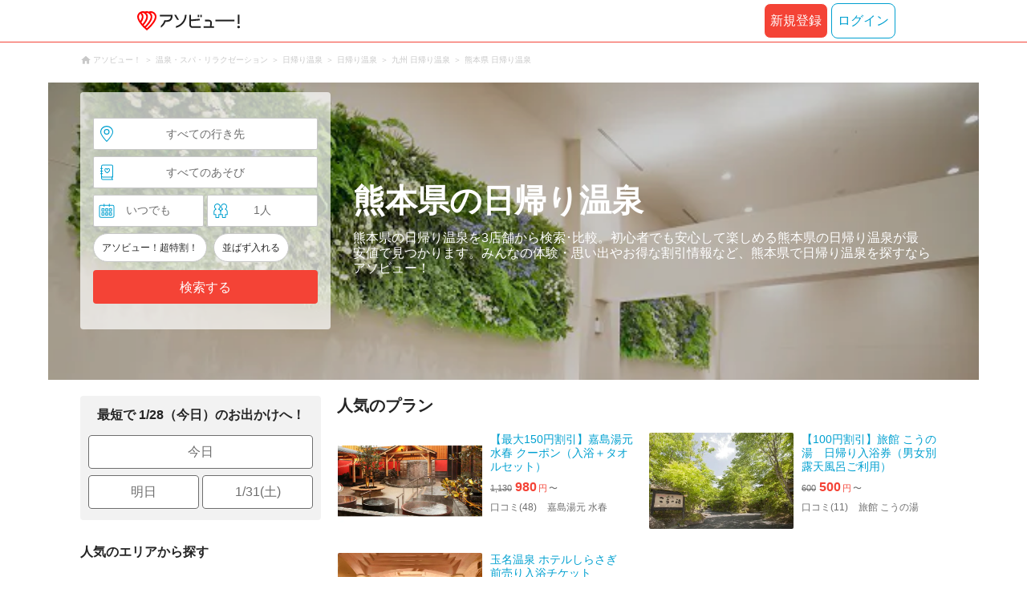

--- FILE ---
content_type: text/html;charset=UTF-8
request_url: https://www.asoview.com/leisure/act1163/location/prf430000/
body_size: 19570
content:
<!DOCTYPE html>
<html>
<head>
  
  <script>
    (function(p,r,o,j,e,c,t,g){
    p['_'+t]={};g=r.createElement('script');g.src='https://www.googletagmanager.com/gtm.js?id=GTM-'+t;r[o].prepend(g);
    g=r.createElement('style');g.innerText='.'+e+t+'{visibility:hidden!important}';r[o].prepend(g);
    r[o][j].add(e+t);setTimeout(function(){if(r[o][j].contains(e+t)){r[o][j].remove(e+t);p['_'+t]=0}},c)
    })(window,document,'documentElement','classList','loading',2000,'TFTM8D9Z')
  </script>


  
  
  
  <meta charset="UTF-8">
  <meta name="google-site-verification" content="kGT5Z3YEQgCdfMeof3F-n85KpuKpsG97WPv0o24LQqs" />
  <meta name="author" content="アソビュー！" />

  <meta http-equiv="X-UA-Compatible" content="IE=edge">
  <meta name="viewport" content="width=980" />

  
  
  <title>熊本県の日帰り温泉 おすすめランキングTOP3</title>
  <meta name="description" content="【最安値保証】熊本県の日帰り温泉は日本最大の遊び・体験・レジャー予約サイト アソビュー！にお任せ。参考料金による比較、エリア別検索で、ピッタリな日帰り温泉の体験スポットが探せます。熊本県の日帰り温泉の情報満載！" />
  

  
  
  <meta property="og:type" content="website" />
  <meta property="og:title"       content="熊本県の日帰り温泉 おすすめランキングTOP3" />
  <meta property="og:url"         content="https://www.asoview.com/leisure/act1163/location/prf430000/" />
  <meta property="og:image"       content="https://image.asoview-media.com/image/production/base/152133/ticket0000011698/124feea7-6f0f-4fda-9ec8-3b48f778da26.jpg" />
  
  <meta property="og:description" content="【最安値保証】熊本県の日帰り温泉は日本最大の遊び・体験・レジャー予約サイト アソビュー！にお任せ。参考料金による比較、エリア別検索で、ピッタリな日帰り温泉の体験スポットが探せます。熊本県の日帰り温泉の情報満載！" />
  <meta property="og:site_name" content="アソビュー！" />
  <meta property="og:locale" content="ja_JP" />
  
  
  <meta property="fb:app_id" content="226968490755490" />
  
  <meta name="twitter:card" content="summary_large_image" />
  <meta name="twitter:site" content="@ASOVIEWofficial" />
  <meta name="twitter:image"       content="https://image.asoview-media.com/image/production/base/152133/ticket0000011698/124feea7-6f0f-4fda-9ec8-3b48f778da26.jpg" />
  <meta name="twitter:title"       content="熊本県の日帰り温泉 おすすめランキングTOP3" />
  <meta name="twitter:description" content="【最安値保証】熊本県の日帰り温泉は日本最大の遊び・体験・レジャー予約サイト アソビュー！にお任せ。参考料金による比較、エリア別検索で、ピッタリな日帰り温泉の体験スポットが探せます。熊本県の日帰り温泉の情報満載！" />


  
  <meta name="robots"      content="index, follow" />
  <link rel="canonical"    href="https://www.asoview.com/leisure/112/location/prf430000/" />


  
  
  <link rel="manifest" href="/manifest.json">
  <link rel="preload" href="/iconfont/material-icons.css" as="style">
  <link rel="preload" href="/iconfont/MaterialIcons-Regular-570eb83859dc23dd0eec423a49e147fe.woff2" as="font" crossorigin>
  <link rel="stylesheet" href="/iconfont/material-icons.css">
  <link rel="shortcut icon" href="https://image.asoview-media.com/image/production/fundamentals/logo/favicon.ico" />
  <link rel="apple-touch-icon" href="https://image.asoview-media.com/image/production/fundamentals/logo/apple-touch-icon_114.png" sizes="114x114">
  <link rel="apple-touch-icon" href="https://image.asoview-media.com/image/production/fundamentals/logo/apple-touch-icon_120.png" sizes="120x120">
  <link rel="apple-touch-icon" href="https://image.asoview-media.com/image/production/fundamentals/logo/apple-touch-icon_144.png" sizes="144x144">
  <link rel="apple-touch-icon" href="https://image.asoview-media.com/image/production/fundamentals/logo/apple-touch-icon_152.png" sizes="152x152">
  <link rel="apple-touch-icon" href="https://image.asoview-media.com/image/production/fundamentals/logo/apple-touch-icon_180.png" sizes="180x180">
  


  <script>
    if ('serviceWorker' in navigator) {
      window.addEventListener('load', function() {
        navigator.serviceWorker.register('/serviceWorker.js');
      });
      window.addEventListener('beforeinstallprompt', function(e) {
        e.userChoice.then(function(choiceResult) {
          com.asoview.GA.trigger(com.asoview.GA.Event.ShowWebAppInstallPrompt)
          if (choiceResult.outcome == 'dismissed') {
            com.asoview.GA.trigger(com.asoview.GA.Event.OnClickWebAppInstallPrompt, false)
          } else {
            com.asoview.GA.trigger(com.asoview.GA.Event.OnClickWebAppInstallPrompt, true)
          }
        })
      })
    }
  </script>

  <!-- Start Visual Website Optimizer Asynchronous Code -->
  <script type='text/javascript'>
      var _vwo_code=(function(){
          var account_id=360002,
              settings_tolerance=2000,
              library_tolerance=2500,
              use_existing_jquery=false,
              /* DO NOT EDIT BELOW THIS LINE */
              f=false,d=document;return{use_existing_jquery:function(){return use_existing_jquery;},library_tolerance:function(){return library_tolerance;},finish:function(){if(!f){f=true;var a=d.getElementById('_vis_opt_path_hides');if(a)a.parentNode.removeChild(a);}},finished:function(){return f;},load:function(a){var b=d.createElement('script');b.src=a;b.type='text/javascript';b.innerText;b.onerror=function(){_vwo_code.finish();};d.getElementsByTagName('head')[0].appendChild(b);},init:function(){settings_timer=setTimeout('_vwo_code.finish()',settings_tolerance);var a=d.createElement('style'),b='body{opacity:0 !important;filter:alpha(opacity=0) !important;background:none !important;}',h=d.getElementsByTagName('head')[0];a.setAttribute('id','_vis_opt_path_hides');a.setAttribute('type','text/css');if(a.styleSheet)a.styleSheet.cssText=b;else a.appendChild(d.createTextNode(b));h.appendChild(a);this.load('//dev.visualwebsiteoptimizer.com/j.php?a='+account_id+'&u='+encodeURIComponent(d.URL)+'&r='+Math.random());return settings_timer;}};}());_vwo_settings_timer=_vwo_code.init();
  </script>
  <!-- End Visual Website Optimizer Asynchronous Code -->

  <script>
    window.deviceTypeForGA = 'PC'
  </script>
  <link rel="preload" href="/js/pc/vendor9b7d94d3f413ea65546b.chunk.js" as="script"><script type="text/javascript" defer="defer" src="/js/pc/vendor9b7d94d3f413ea65546b.chunk.js"></script><link rel="preload" href="/js/pc/vendors-auto3bf92b77a47d5737601a.chunk.js" as="script"><script type="text/javascript" defer="defer" src="/js/pc/vendors-auto3bf92b77a47d5737601a.chunk.js"></script>


  
    
    <!-- Google Tag Manager -->
    <script>(function(w,d,s,l,i){w[l]=w[l]||[];w[l].push({'gtm.start':
        new Date().getTime(),event:'gtm.js'});var f=d.getElementsByTagName(s)[0],
        j=d.createElement(s),dl=l!='dataLayer'?'&l='+l:'';j.async=true;j.src=
        'https://www.googletagmanager.com/gtm.js?id='+i+dl;f.parentNode.insertBefore(j,f);
    })(window,document,'script','dataLayer','GTM-T86K2F');</script>
    <!-- End Google Tag Manager -->
    
    
    <script defer src="/js/googleAnalyticsMgr-f1c7784fa758d448358b7292486651a0.js"></script>


  <link rel="stylesheet" href="/css/pc/leisure/location-leisure.min-803d4456db08f5a31f53f2623cc98343.css">
</head>

<body>
  
    
    <!-- Google Tag Manager (noscript) -->
    <noscript><iframe src="https://www.googletagmanager.com/ns.html?id=GTM-T86K2F"
                      height="0" width="0" style="display:none;visibility:hidden"></iframe></noscript>
    <!-- End Google Tag Manager (noscript) -->
    
    


  <div id="page-header"></div>

  <div class="breadcrumbs">
    
<ol class="breadcrumbs__list" itemscope itemtype="http://schema.org/BreadcrumbList">
    
        <li class="breadcrumbs__breadcrumb" itemprop="itemListElement" itemscope
            itemtype="http://schema.org/ListItem">
            <a class="breadcrumbs__breadcrumb-link" href="/" title="アソビュー！のページへ移動する" itemprop="item" onclick="com.asoview.GA.trigger(com.asoview.GA.Event.OnClickBreadcrumbItemLink,window.location.pathname)">
                <span itemprop="name">アソビュー！</span>
            </a>
            <meta itemprop="position" content="1" />
        </li>
    
        <li class="breadcrumbs__breadcrumb" itemprop="itemListElement" itemscope
            itemtype="http://schema.org/ListItem">
            <a class="breadcrumbs__breadcrumb-link" href="/leisure/grp5/" title="温泉・スパ・リラクゼーションのページへ移動する" itemprop="item" onclick="com.asoview.GA.trigger(com.asoview.GA.Event.OnClickBreadcrumbItemLink,window.location.pathname)">
                <span itemprop="name">温泉・スパ・リラクゼーション</span>
            </a>
            <meta itemprop="position" content="2" />
        </li>
    
        <li class="breadcrumbs__breadcrumb" itemprop="itemListElement" itemscope
            itemtype="http://schema.org/ListItem">
            <a class="breadcrumbs__breadcrumb-link" href="/leisure/112/" title="日帰り温泉のページへ移動する" itemprop="item" onclick="com.asoview.GA.trigger(com.asoview.GA.Event.OnClickBreadcrumbItemLink,window.location.pathname)">
                <span itemprop="name">日帰り温泉</span>
            </a>
            <meta itemprop="position" content="3" />
        </li>
    
        <li class="breadcrumbs__breadcrumb" itemprop="itemListElement" itemscope
            itemtype="http://schema.org/ListItem">
            <a class="breadcrumbs__breadcrumb-link" href="/leisure/act1163/" title="日帰り温泉のページへ移動する" itemprop="item" onclick="com.asoview.GA.trigger(com.asoview.GA.Event.OnClickBreadcrumbItemLink,window.location.pathname)">
                <span itemprop="name">日帰り温泉</span>
            </a>
            <meta itemprop="position" content="4" />
        </li>
    
        <li class="breadcrumbs__breadcrumb" itemprop="itemListElement" itemscope
            itemtype="http://schema.org/ListItem">
            <a class="breadcrumbs__breadcrumb-link" href="/leisure/act1163/location/rgn11/" title="九州 日帰り温泉のページへ移動する" itemprop="item" onclick="com.asoview.GA.trigger(com.asoview.GA.Event.OnClickBreadcrumbItemLink,window.location.pathname)">
                <span itemprop="name">九州 日帰り温泉</span>
            </a>
            <meta itemprop="position" content="5" />
        </li>
    
        <li class="breadcrumbs__breadcrumb" itemprop="itemListElement" itemscope
            itemtype="http://schema.org/ListItem">
            <a class="breadcrumbs__breadcrumb-link" href="/leisure/act1163/location/prf430000/" title="熊本県 日帰り温泉のページへ移動する" itemprop="item" onclick="com.asoview.GA.trigger(com.asoview.GA.Event.OnClickBreadcrumbItemLink,window.location.pathname)">
                <span itemprop="name">熊本県 日帰り温泉</span>
            </a>
            <meta itemprop="position" content="6" />
        </li>
    
</ol>

  </div>

  
  <div class="top-banner">
    <ul class="top-banner__list">
      <li class="top-banner__item">
        <a class="top-banner__item-link" href="/search/?sort=asoview&amp;destinationType=prefecture&amp;destinationId=prf430000&amp;leisureType=genre&amp;leisureId=act1163&amp;adultQuantity=1&amp;childQuantity=0" title="熊本県の日帰り温泉の検索一覧へ移動する"
           onclick="com.asoview.GA.trigger(com.asoview.GA.Event.OnClickLeisureLocationPageFirstViewImageItem, &#39;熊本県の日帰り温泉&#39;)">
          <img class="top-banner__item-image" src="https://image.asoview-media.com/image/production/genre/act1163.jpg" alt="熊本県の日帰り温泉">
        </a>
      </li>
    </ul>
  </div>

  <div class="layout-header-inner">
    
        <div id="top-search-box"></div>
    
    <div class="main-catch">
      <h1 class="main-catch__page-heading">熊本県の日帰り温泉</h1>
      <p class="main-catch__sub-catch">熊本県の日帰り温泉を3店舗から検索･比較。初心者でも安心して楽しめる熊本県の日帰り温泉が最安値で見つかります。みんなの体験・思い出やお得な割引情報など、熊本県で日帰り温泉を探すならアソビュー！</p>
    </div>
  </div>


  <div class="layout-contents-wrap">
    
  <div class="layout-side-contents">
    <div class="propose-day">
      <b class="propose-day__text">最短で 1/28（今日）のお出かけへ！</b>
      <ul class="propose-day__list">
        <li class="propose-day__item">
          <a class="propose-day__item-link" href="/search/?sort=asoview&amp;destinationType=prefecture&amp;destinationId=prf430000&amp;leisureType=genre&amp;leisureId=act1163&amp;adultQuantity=1&amp;childQuantity=0&amp;funSafe=0&amp;goToCoupon=0&amp;skipLine=0&amp;experienceDate=2026-01-28"
             onclick="com.asoview.GA.trigger(com.asoview.GA.Event.OnClickLeisureLocationPageShortcutToday)">今日</a>
        </li>
        <li class="propose-day__item propose-day__item--half">
          <a class="propose-day__item-link" href="/search/?sort=asoview&amp;destinationType=prefecture&amp;destinationId=prf430000&amp;leisureType=genre&amp;leisureId=act1163&amp;adultQuantity=1&amp;childQuantity=0&amp;funSafe=0&amp;goToCoupon=0&amp;skipLine=0&amp;experienceDate=2026-01-29"
             onclick="com.asoview.GA.trigger(com.asoview.GA.Event.OnClickLeisureLocationPageShortcutTomorrow)">明日</a>
        </li>
        <li class="propose-day__item propose-day__item--half">
          <a class="propose-day__item-link" href="/search/?sort=asoview&amp;destinationType=prefecture&amp;destinationId=prf430000&amp;leisureType=genre&amp;leisureId=act1163&amp;adultQuantity=1&amp;childQuantity=0&amp;funSafe=0&amp;goToCoupon=0&amp;skipLine=0&amp;experienceDate=2026-01-31"
             onclick="com.asoview.GA.trigger(com.asoview.GA.Event.OnClickLeisureLocationPageShortcutWeekend)">1/31(土)</a>
        </li>
      </ul>
    </div>

    <section id="recently-viewed-plans"></section>

    <div class="side-facet">
      
        <h3 class="side-facet__heading">人気のエリアから探す</h3>
        <ul class="side-facet__list">
          <li class="side-facet__item">
            <a class="side-facet__item-link" href="/leisure/act1163/location/are0430200/"
               onclick="com.asoview.GA.trigger(com.asoview.GA.Event.OnClickLeisureLocationPagePopularLocationItem)">熊本 (1)</a>
          </li>
          <li class="side-facet__item">
            <a class="side-facet__item-link" href="/leisure/act1163/location/are0430300/"
               onclick="com.asoview.GA.trigger(com.asoview.GA.Event.OnClickLeisureLocationPagePopularLocationItem)">玉名・山鹿・菊池 (1)</a>
          </li>
          <li class="side-facet__item">
            <a class="side-facet__item-link" href="/leisure/act1163/location/are0430400/"
               onclick="com.asoview.GA.trigger(com.asoview.GA.Event.OnClickLeisureLocationPagePopularLocationItem)">黒川・杖立 (1)</a>
          </li>
          
          
          
        </ul>
      
      
        <h3 class="side-facet__heading">周辺のエリアから探す</h3>
        <ul class="side-facet__list">
          <li class="side-facet__item">
            <a class="side-facet__item-link" href="/leisure/act1163/location/prf400000/"
               onclick="com.asoview.GA.trigger(com.asoview.GA.Event.OnClickLeisureLocationPageAroundLocationItem)">福岡県 (4)</a>
          </li>
          <li class="side-facet__item">
            <a class="side-facet__item-link" href="/leisure/act1163/location/prf410000/"
               onclick="com.asoview.GA.trigger(com.asoview.GA.Event.OnClickLeisureLocationPageAroundLocationItem)">佐賀県 (2)</a>
          </li>
          <li class="side-facet__item">
            <a class="side-facet__item-link" href="/leisure/act1163/location/prf420000/"
               onclick="com.asoview.GA.trigger(com.asoview.GA.Event.OnClickLeisureLocationPageAroundLocationItem)">長崎県 (3)</a>
          </li>
          <li class="side-facet__item">
            <a class="side-facet__item-link" href="/leisure/act1163/location/prf440000/"
               onclick="com.asoview.GA.trigger(com.asoview.GA.Event.OnClickLeisureLocationPageAroundLocationItem)">大分県 (1)</a>
          </li>
          <li class="side-facet__item">
            <a class="side-facet__item-link" href="/leisure/act1163/location/prf460000/"
               onclick="com.asoview.GA.trigger(com.asoview.GA.Event.OnClickLeisureLocationPageAroundLocationItem)">鹿児島県 (1)</a>
          </li>
          
          
          
        </ul>
      
      
        <h3 class="side-facet__heading">人気の遊びから探す</h3>
        <ul class="side-facet__list">
          <li class="side-facet__item">
            <a class="side-facet__item-link" href="/leisure/act0238/location/prf430000/"
               onclick="com.asoview.GA.trigger(com.asoview.GA.Event.OnClickLeisureLocationPagePopularLeisureItem)">遊園地 (1)</a>
          </li>
          <li class="side-facet__item">
            <a class="side-facet__item-link" href="/leisure/act1548/location/prf430000/"
               onclick="com.asoview.GA.trigger(com.asoview.GA.Event.OnClickLeisureLocationPagePopularLeisureItem)">キッズパーク (4)</a>
          </li>
          <li class="side-facet__item">
            <a class="side-facet__item-link" href="/leisure/act0385/location/prf430000/"
               onclick="com.asoview.GA.trigger(com.asoview.GA.Event.OnClickLeisureLocationPagePopularLeisureItem)">動物園 (1)</a>
          </li>
          <li class="side-facet__item">
            <a class="side-facet__item-link" href="/leisure/act1587/location/prf430000/"
               onclick="com.asoview.GA.trigger(com.asoview.GA.Event.OnClickLeisureLocationPagePopularLeisureItem)">テーマパーク (2)</a>
          </li>
          <li class="side-facet__item">
            <a class="side-facet__item-link" href="/leisure/act1186/location/prf430000/"
               onclick="com.asoview.GA.trigger(com.asoview.GA.Event.OnClickLeisureLocationPagePopularLeisureItem)">猫カフェ (1)</a>
          </li>
          
          
          
        </ul>
      
      
    </div>
  </div>


    <div class="layout-main-contents">

      
    

      
    <section class="popular-plan">
        <h2 class="popular-plan__heading">人気のプラン</h2>
        <ul class="popular-plan__plan-list">
            <li class="popular-plan__plan-item">
                <a class="popular-plan__plan-link" href="/item/ticket/ticket0000011698/" title="【最大150円割引】嘉島湯元 水春 クーポン（入浴＋タオルセット）"
                   onclick="com.asoview.GA.trigger(com.asoview.GA.Event.OnClickLeisureLocationPagePlanListItem,1)">
                    <figure class="popular-plan__image-wrap popular-plan__image-wrap--plan">
                        <img class="popular-plan__image" loading="lazy" alt="【最大150円割引】嘉島湯元 水春 クーポン（入浴＋タオルセット）"
                             src="https://image.asoview-media.com/image/production/base/152133/ticket0000011698/124feea7-6f0f-4fda-9ec8-3b48f778da26.jpg">
                    </figure>
                    <div class="popular-plan__text-wrap">
                        <b class="popular-plan__plan-title">【最大150円割引】嘉島湯元 水春 クーポン（入浴＋タオルセット）</b>
                        
                        
                            <div id="popular-plan__plan-price-ticket0000011698"
                                 class="popular-plan__price-wrap popular-plan__price-wrap--sale"></div>
                        
                        <p class="popular-plan__rating-star-base-name-wrap">
                            <span class="popular-plan__plan-asorepo-count">口コミ(48)</span>
                            <span class="popular-plan__base-name">嘉島湯元 水春</span>
                        </p>
                    </div>
                </a>
                
                
                    <div id="popular-plan__favorite-target--ticket-ticket0000011698" class="popular-plan__favorite-action-icon"></div>
                
            </li>
            <li class="popular-plan__plan-item">
                <a class="popular-plan__plan-link" href="/item/ticket/ticket0000024666/" title="【100円割引】旅館 こうの湯　日帰り入浴券（男女別露天風呂ご利用）"
                   onclick="com.asoview.GA.trigger(com.asoview.GA.Event.OnClickLeisureLocationPagePlanListItem,2)">
                    <figure class="popular-plan__image-wrap popular-plan__image-wrap--plan">
                        <img class="popular-plan__image" loading="lazy" alt="【100円割引】旅館 こうの湯　日帰り入浴券（男女別露天風呂ご利用）"
                             src="https://image.asoview-media.com/image/production/base/160791/ticket0000024666/5e12a3cb-0f07-4da0-8b56-ec998182ffb7.jpeg">
                    </figure>
                    <div class="popular-plan__text-wrap">
                        <b class="popular-plan__plan-title">【100円割引】旅館 こうの湯　日帰り入浴券（男女別露天風呂ご利用）</b>
                        
                        
                            <div id="popular-plan__plan-price-ticket0000024666"
                                 class="popular-plan__price-wrap popular-plan__price-wrap--sale"></div>
                        
                        <p class="popular-plan__rating-star-base-name-wrap">
                            <span class="popular-plan__plan-asorepo-count">口コミ(11)</span>
                            <span class="popular-plan__base-name">旅館 こうの湯</span>
                        </p>
                    </div>
                </a>
                
                
                    <div id="popular-plan__favorite-target--ticket-ticket0000024666" class="popular-plan__favorite-action-icon"></div>
                
            </li>
            <li class="popular-plan__plan-item">
                <a class="popular-plan__plan-link" href="/item/ticket/ticket0000009139/" title="玉名温泉 ホテルしらさぎ　前売り入浴チケット"
                   onclick="com.asoview.GA.trigger(com.asoview.GA.Event.OnClickLeisureLocationPagePlanListItem,3)">
                    <figure class="popular-plan__image-wrap popular-plan__image-wrap--plan">
                        <img class="popular-plan__image" loading="lazy" alt="玉名温泉 ホテルしらさぎ　前売り入浴チケット"
                             src="https://image.asoview-media.com/image/production/base/156248/ticket0000009139/49f08c2b-4aa2-4438-aed2-3c36422c04b4.jpg">
                    </figure>
                    <div class="popular-plan__text-wrap">
                        <b class="popular-plan__plan-title">玉名温泉 ホテルしらさぎ　前売り入浴チケット</b>
                        
                        
                            <div id="popular-plan__plan-price-ticket0000009139"
                                 class="popular-plan__price-wrap"></div>
                        
                        <p class="popular-plan__rating-star-base-name-wrap">
                            <span class="popular-plan__plan-asorepo-count">口コミ(12)</span>
                            <span class="popular-plan__base-name">ホテルしらさぎ</span>
                        </p>
                    </div>
                </a>
                
                
                    <div id="popular-plan__favorite-target--ticket-ticket0000009139" class="popular-plan__favorite-action-icon"></div>
                
            </li>
        </ul>
    </section>


      <div id="gtm-banner"></div>

      <section class="base-list">
        <h2 class="base-list__heading">熊本県の日帰り温泉 ランキング</h2>
        <ul class="base-list__list">
          <li class="base-list__item">
            <span class="base-list__rank-icon base-list__rank-icon--1">1</span>
            <a class="base-list__item-link" href="/base/152133/" onclick="com.asoview.GA.trigger(com.asoview.GA.Event.OnClickLeisureLocationPageBaseListItem,1)">
              <div class="base-list__images-wrap">
                <figure class="base-list__image-first-wrap">
                    <img class="base-list__image-first" loading="lazy" src="//image.asoview-media.com/image/production/base/152133/ad369364-cae5-430e-bb7d-56f2a1ae1c44.jpg">
                </figure>
                <div class="base-list__image-other-list-wrap">
                  <div class="base-list__image-other-list">
                    
                  </div>
                  <div class="base-list__image-other-list">
                    
                  </div>
                  <div class="base-list__image-other-list">
                    
                  </div>
                </div>
              </div>
              <div class="base-list__text-wrap">
                <h3 class="base-list__item-title">嘉島湯元 水春</h3>
                <div class="base-list__data">
                  <p class="base-list__location">
                    <span class="base-list__base-prefecture">熊本県</span>
                    <span class="base-list__base-area">熊本</span>
                  </p>
                  <ul class="base-list__genres">
                    <li class="base-list__genre-type">日帰り温泉</li>
                  </ul>
                </div>
                <p>
                  <span class="base-list__review-count">口コミ 185件</span>
                </p>
                <p class="base-list__introduction">
                  <span class="base-list__introduction-title">熊本で最大級のスーパー銭湯！！源泉かけ流しの温泉に入ろう</span>
                  <span class="base-list__introduction-description">「嘉島湯元 水春」は熊本県上益城郡にある温浴施設。熊本で最大級の規模を誇るスーパー銭湯です。当店は「イオンモール熊本」内にあり、ショッピングの合間に立ち寄れるのが嬉しいポイント。温泉は地下1,100mから湧き出した天然温泉を使用。 ミネラルを豊富に含んでおり、保湿効果バツグンです。他にも薬宝腰掛湯・寝転び湯・つぼ湯・電気風呂・ミルキー風呂・サウナなど、バリエーション豊かな施設がございます。また、サウナではロウリュウのサービスも開催。汗をたっぷりかいて、気分をリフレッシュしましょう。嘉島湯元 水春には岩盤浴施設もあり、体を芯から温めてくれます。そのほか、入浴後は「お食事処 水春亭」で季節の料理を味わったり、リラクゼーションサロンでマッサージを受けたり、思い思いの時間を過ごせます。館内にはマッサージ機があり、無料で使用可能。コミック読み放題の「くつろぎ処」では、約10,000冊のコミックや雑誌が読み放題。
アソビューではお得な前売り電子チケットを販売。事前にチケットを購入すれば、受付でスマホを提示するだけで入場できます。当店へのアクセスは、JR「熊本駅」から市電で約11分です。</span>
                </p>
              </div>
            </a>
            <a class="base-list__recommend-plan-link" href="/item/ticket/ticket0000011698/" onclick="com.asoview.GA.trigger(com.asoview.GA.Event.OnClickLeisureLocationPageBaseListRecommendPlanItem,1)">
              <div class="base-list__recommend-plan" id="base-list--recommend-plan--plan-price-ticket0000011698"></div>
            </a>
          </li>
          <li class="base-list__item">
            <span class="base-list__rank-icon base-list__rank-icon--2">2</span>
            <a class="base-list__item-link" href="/base/160791/" onclick="com.asoview.GA.trigger(com.asoview.GA.Event.OnClickLeisureLocationPageBaseListItem,2)">
              <div class="base-list__images-wrap">
                <figure class="base-list__image-first-wrap">
                    <img class="base-list__image-first" loading="lazy" src="//image.asoview-media.com/image/production/base/160791/671e1b50-bffd-48cb-87cb-871f264f3738.jpeg">
                </figure>
                <div class="base-list__image-other-list-wrap">
                  <div class="base-list__image-other-list">
                    <figure class="base-list__image-other-wrap">
                      <img class="base-list__image-other" loading="lazy" src="//image.asoview-media.com/image/production/base/160791/b9d04f26-7a8a-4e9a-ad55-d63ba6a0fa96.jpeg?width=120&amp;height=85&amp;type=resize">
                    </figure>
                  </div>
                  <div class="base-list__image-other-list">
                    <figure class="base-list__image-other-wrap">
                      <img class="base-list__image-other" loading="lazy" src="//image.asoview-media.com/image/production/base/160791/247898c1-9736-4b11-89df-3d6dd08978e4.jpeg?width=120&amp;height=85&amp;type=resize">
                    </figure>
                  </div>
                  <div class="base-list__image-other-list">
                    <figure class="base-list__image-other-wrap">
                      <img class="base-list__image-other" loading="lazy" src="//image.asoview-media.com/image/production/base/160791/ea58ef6a-f98d-4473-b3d7-d58bc432c576.jpeg?width=120&amp;height=85&amp;type=resize">
                    </figure>
                  </div>
                </div>
              </div>
              <div class="base-list__text-wrap">
                <h3 class="base-list__item-title">旅館 こうの湯</h3>
                <div class="base-list__data">
                  <p class="base-list__location">
                    <span class="base-list__base-prefecture">熊本県</span>
                    <span class="base-list__base-area">黒川・杖立</span>
                  </p>
                  <ul class="base-list__genres">
                    <li class="base-list__genre-type">日帰り温泉</li>
                  </ul>
                </div>
                <p>
                  <span class="base-list__review-count">口コミ 11件</span>
                </p>
                <p class="base-list__introduction">
                  <span class="base-list__introduction-title"></span>
                  <span class="base-list__introduction-description"></span>
                </p>
              </div>
            </a>
            <a class="base-list__recommend-plan-link" href="/item/ticket/ticket0000024666/" onclick="com.asoview.GA.trigger(com.asoview.GA.Event.OnClickLeisureLocationPageBaseListRecommendPlanItem,2)">
              <div class="base-list__recommend-plan" id="base-list--recommend-plan--plan-price-ticket0000024666"></div>
            </a>
          </li>
          <li class="base-list__item">
            <span class="base-list__rank-icon base-list__rank-icon--3">3</span>
            <a class="base-list__item-link" href="/base/156248/" onclick="com.asoview.GA.trigger(com.asoview.GA.Event.OnClickLeisureLocationPageBaseListItem,3)">
              <div class="base-list__images-wrap">
                <figure class="base-list__image-first-wrap">
                    <img class="base-list__image-first" loading="lazy" src="//image.asoview-media.com/image/production/base/156248/a3af6cf1-f4d8-4e00-b021-cfd3f122f8a6.jpg">
                </figure>
                <div class="base-list__image-other-list-wrap">
                  <div class="base-list__image-other-list">
                    
                  </div>
                  <div class="base-list__image-other-list">
                    
                  </div>
                  <div class="base-list__image-other-list">
                    
                  </div>
                </div>
              </div>
              <div class="base-list__text-wrap">
                <h3 class="base-list__item-title">ホテルしらさぎ</h3>
                <div class="base-list__data">
                  <p class="base-list__location">
                    <span class="base-list__base-prefecture">熊本県</span>
                    <span class="base-list__base-area">玉名・山鹿・菊池</span>
                  </p>
                  <ul class="base-list__genres">
                    <li class="base-list__genre-type">日帰り温泉</li>
                  </ul>
                </div>
                <p>
                  <span class="base-list__review-count">口コミ 12件</span>
                </p>
                <p class="base-list__introduction">
                  <span class="base-list__introduction-title">1300年の悠久の時を超えて、訪れる人々の心を癒す癒しの温泉</span>
                  <span class="base-list__introduction-description">奈良時代に開湯以降、1,300年という永き渡り、こんこんと湧き出ずる「玉名の湯」は、行き交う旅人たちの体と心を癒し続けてきました。その絹のようになめらかな肌触りから「美人の湯」とも呼ばれ、女性やお子様におすすめの泉質です。浴場は、和風呂「白鷺湯」と洋風呂「パルテノン」に分かれており、それぞれ異なる趣きが楽しめます。</span>
                </p>
              </div>
            </a>
            <a class="base-list__recommend-plan-link" href="/item/ticket/ticket0000009139/" onclick="com.asoview.GA.trigger(com.asoview.GA.Event.OnClickLeisureLocationPageBaseListRecommendPlanItem,3)">
              <div class="base-list__recommend-plan" id="base-list--recommend-plan--plan-price-ticket0000009139"></div>
            </a>
          </li>
        </ul>
      </section>

      <div id="root"></div>

      <section class="spot-list">
        <h2 class="spot-list__heading">熊本県の日帰り温泉 スポット 20選</h2>
        <ul class="spot-list__list">
          <li class="spot-list__item">
            <a class="spot-list__item-link" href="/spot/43367cc3540060160/" onclick="com.asoview.GA.trigger(com.asoview.GA.Event.OnClickLeisureLocationPageSpotListItem,1)">
              <div class="spot-list__images-wrap">
                <figure class="spot-list__image-first-wrap">
                  <img class="spot-list__image-first" loading="lazy" alt="スポットの写真" src="https://image.asoview-media.com/image/production/spot/L/43/367/43367cc3540060160005.jpg">
                </figure>
              </div>
              <div class="spot-list__text-wrap">
                <h3 class="spot-list__item-title">ホテルセキア</h3>
                <div class="spot-list__data">
                  <p class="spot-list__location">
                    <span class="spot-list__base-prefecture">熊本県</span>
                    <span class="spot-list__base-area">玉名・山鹿・菊池</span>
                  </p>
                  <ul class="spot-list__genres">
                    <li class="spot-list__genre-type">日帰り温泉</li>
                  </ul>
                </div>
                
                <p class="spot-list__introduction">
                  <span class="spot-list__introduction-description">緑の丘に建つ南欧風リゾートホテル。レストラン、温泉、宴会、エステ、フィットネス、ボウリングなどのアミューズメントもあり家族旅行や研修、宴会など様々な用途でご利用ください。</span>
                </p>
              </div>
            </a>
          </li>
          <li class="spot-list__item">
            <a class="spot-list__item-link" href="/spot/spot0000015481/" onclick="com.asoview.GA.trigger(com.asoview.GA.Event.OnClickLeisureLocationPageSpotListItem,2)">
              <div class="spot-list__images-wrap">
                <figure class="spot-list__image-first-wrap">
                  <img class="spot-list__image-first" loading="lazy" alt="スポットの写真" src="https://image.asoview-media.com/image/production/fundamentals/no-image.jpg">
                </figure>
              </div>
              <div class="spot-list__text-wrap">
                <h3 class="spot-list__item-title">亀の井ホテル阿蘇（旧：かんぽの宿阿）</h3>
                <div class="spot-list__data">
                  <p class="spot-list__location">
                    <span class="spot-list__base-prefecture">熊本県</span>
                    <span class="spot-list__base-area">阿蘇</span>
                  </p>
                  <ul class="spot-list__genres">
                    <li class="spot-list__genre-type">日帰り温泉</li>
                  </ul>
                </div>
                
                <p class="spot-list__introduction">
                  <span class="spot-list__introduction-description">雄大な阿蘇五岳の裾野に位置し、全室が五岳側を向くマウンテンビューが自慢の温泉リゾートホテル。長く「かんぽの宿 阿蘇」として親しまれたが、2022年7月にリブランドされた。天然温泉の仙酔峡温泉が楽しめる浴場は和洋の露天風呂や大浴槽、寝湯など7種類が揃う。100畳の広間を有する宴会場「草千里」や卓球台、カラオケルームや麻雀ルームを備えるほか、屋外敷地内にもパークゴルフ場やテニスコート、グラウンドゴルフ場などを設置。</span>
                </p>
              </div>
            </a>
          </li>
          <li class="spot-list__item">
            <a class="spot-list__item-link" href="/spot/spot0000072889/" onclick="com.asoview.GA.trigger(com.asoview.GA.Event.OnClickLeisureLocationPageSpotListItem,3)">
              <div class="spot-list__images-wrap">
                <figure class="spot-list__image-first-wrap">
                  <img class="spot-list__image-first" loading="lazy" alt="スポットの写真" src="https://image.asoview-media.com/image/production/fundamentals/no-image.jpg">
                </figure>
              </div>
              <div class="spot-list__text-wrap">
                <h3 class="spot-list__item-title">旅館わかば</h3>
                <div class="spot-list__data">
                  <p class="spot-list__location">
                    <span class="spot-list__base-prefecture">熊本県</span>
                    <span class="spot-list__base-area">黒川・杖立</span>
                  </p>
                  <ul class="spot-list__genres">
                    <li class="spot-list__genre-type">日帰り温泉</li>
                  </ul>
                </div>
                
                <p class="spot-list__introduction">
                  <span class="spot-list__introduction-description">黒川温泉郷に佇む旅館わかばは、山間の静けさと無垢な自然が織りなすリラクゼーションの楽園です。家族のようなあたたかいおもてなしと、地元小国郷を彩る山の幸を活かした会席料理がお客様を心地よく包み込みます。

繊細に調理された素材の持ち味を存分に引き立てる料理は、心も体も癒す一品となり、食事目当てのリピーターも多いそう。また「わかばチャンネル（YouTube）」「わかばBLOG」などの多彩なSNSを通じて、宿の魅力や近隣の観光情報も提供しています。そのほか予約やプランの情報もWebサイトやSNSで公開しており、客の旅行計画をしっかりとサポートしています。弱酸性の温泉でリフレッシュした後は、自然豊かな景観を望む客室でのんびりと過ごすことができます。

一人一人の客に寄り添ったサービスを提供する旅館わかばで、ゆっくり癒やされてみては。</span>
                </p>
              </div>
            </a>
          </li>
          <li class="spot-list__item">
            <a class="spot-list__item-link" href="/spot/spot0000072906/" onclick="com.asoview.GA.trigger(com.asoview.GA.Event.OnClickLeisureLocationPageSpotListItem,4)">
              <div class="spot-list__images-wrap">
                <figure class="spot-list__image-first-wrap">
                  <img class="spot-list__image-first" loading="lazy" alt="スポットの写真" src="https://image.asoview-media.com/image/production/fundamentals/no-image.jpg">
                </figure>
              </div>
              <div class="spot-list__text-wrap">
                <h3 class="spot-list__item-title">米屋別荘</h3>
                <div class="spot-list__data">
                  <p class="spot-list__location">
                    <span class="spot-list__base-prefecture">熊本県</span>
                    <span class="spot-list__base-area">黒川・杖立</span>
                  </p>
                  <ul class="spot-list__genres">
                    <li class="spot-list__genre-type">日帰り温泉</li>
                  </ul>
                </div>
                
                <p class="spot-list__introduction">
                  <span class="spot-list__introduction-description">熊本県阿蘇郡小国町にあり、天保14年に創業された老舗の温泉旅館。1日6組限定の宿で、客室は露天風呂がついた格式高い離れ3棟と和室3室。メゾネットタイプや柱や梁に古材を用いた雰囲気のあるお部屋、眺望に優れたお部屋など、それぞれに個性あふれる空間が広がっている。大浴場では100%の天然温泉が使用され、大浴場や6種類の家族風呂、日帰り温泉が利用可能。京都の料亭で修業を積んだ7代目シェフが手掛ける会席料理も魅力となっている。</span>
                </p>
              </div>
            </a>
          </li>
          <li class="spot-list__item">
            <a class="spot-list__item-link" href="/spot/spot0000072787/" onclick="com.asoview.GA.trigger(com.asoview.GA.Event.OnClickLeisureLocationPageSpotListItem,5)">
              <div class="spot-list__images-wrap">
                <figure class="spot-list__image-first-wrap">
                  <img class="spot-list__image-first" loading="lazy" alt="スポットの写真" src="https://image.asoview-media.com/image/production/fundamentals/no-image.jpg">
                </figure>
              </div>
              <div class="spot-list__text-wrap">
                <h3 class="spot-list__item-title">菊池観光ホテル</h3>
                <div class="spot-list__data">
                  <p class="spot-list__location">
                    <span class="spot-list__base-prefecture">熊本県</span>
                    <span class="spot-list__base-area">玉名・山鹿・菊池</span>
                  </p>
                  <ul class="spot-list__genres">
                    <li class="spot-list__genre-type">日帰り温泉</li>
                  </ul>
                </div>
                
                <p class="spot-list__introduction">
                  <span class="spot-list__introduction-description">熊本県菊池市隈府の菊池温泉の地にある老舗ホテル。老舗ならではの格式の高さと味のある雰囲気が魅力で、客室の窓からは楠の緑や木漏れ日、はるか遠くに雲仙を望むことができる。広々とした大浴場・露天風呂では、美人の湯として知られる菊池温泉の湯が張られ、源泉48度で無色透明、柔らかな湯触りの湯を満喫。食事にも季節に応じた地元の新鮮な食材が使用され、菊池の地を五感で感じられる宿泊施設となっている。</span>
                </p>
              </div>
            </a>
          </li>
          <li class="spot-list__item">
            <a class="spot-list__item-link" href="/spot/spot0000072894/" onclick="com.asoview.GA.trigger(com.asoview.GA.Event.OnClickLeisureLocationPageSpotListItem,6)">
              <div class="spot-list__images-wrap">
                <figure class="spot-list__image-first-wrap">
                  <img class="spot-list__image-first" loading="lazy" alt="スポットの写真" src="https://image.asoview-media.com/image/production/spot/dfa1b11a-dac0-4f22-93e0-3ab018b3e798.jpg">
                </figure>
              </div>
              <div class="spot-list__text-wrap">
                <h3 class="spot-list__item-title">ふもと旅館</h3>
                <div class="spot-list__data">
                  <p class="spot-list__location">
                    <span class="spot-list__base-prefecture">熊本県</span>
                    <span class="spot-list__base-area">黒川・杖立</span>
                  </p>
                  <ul class="spot-list__genres">
                    <li class="spot-list__genre-type">日帰り温泉</li>
                  </ul>
                </div>
                
                <p class="spot-list__introduction">
                  <span class="spot-list__introduction-description">熊本県阿蘇郡にある温泉旅館。黒川温泉の中心に位置し、自家源泉掛け流しの本格的な温泉を楽しめる。11カ所の貸切風呂があり、極上のプライベート空間の中で入浴を満喫できる。食事は女将自らが考案したメニューを提供。家庭の味をイメージし、シンプルで素材の旨味を活かした料理を味わえる。</span>
                </p>
              </div>
            </a>
          </li>
          <li class="spot-list__item">
            <a class="spot-list__item-link" href="/spot/spot0000031719/" onclick="com.asoview.GA.trigger(com.asoview.GA.Event.OnClickLeisureLocationPageSpotListItem,7)">
              <div class="spot-list__images-wrap">
                <figure class="spot-list__image-first-wrap">
                  <img class="spot-list__image-first" loading="lazy" alt="スポットの写真" src="https://image.asoview-media.com/image/production/fundamentals/no-image.jpg">
                </figure>
              </div>
              <div class="spot-list__text-wrap">
                <h3 class="spot-list__item-title">湯楽里</h3>
                <div class="spot-list__data">
                  <p class="spot-list__location">
                    <span class="spot-list__base-prefecture">熊本県</span>
                    <span class="spot-list__base-area">人吉・球磨</span>
                  </p>
                  <ul class="spot-list__genres">
                    <li class="spot-list__genre-type">日帰り温泉</li>
                  </ul>
                </div>
                
                <p class="spot-list__introduction">
                  <span class="spot-list__introduction-description">熊本県の南部、湯前町に位置する複合施設。海から遠く離れた奥球磨の山の中にありながら珍しい天然温泉の「潮湯」に入浴できるのが特徴で、自慢の薬湯や自然に包まれた露天風呂、大浴場やサウナ、家族湯なども備える。和洋10の客室を備えたホテルや6棟のコテージ、モダンなゲストハウスや合宿所もあり、これらの宿泊客は無料で温泉に入浴できる。そのほかレストランや売店、キャンプ場（ゆのまえグリーンパレスキャンプ場）も併設。</span>
                </p>
              </div>
            </a>
          </li>
          <li class="spot-list__item">
            <a class="spot-list__item-link" href="/spot/spot0000016193/" onclick="com.asoview.GA.trigger(com.asoview.GA.Event.OnClickLeisureLocationPageSpotListItem,8)">
              <div class="spot-list__images-wrap">
                <figure class="spot-list__image-first-wrap">
                  <img class="spot-list__image-first" loading="lazy" alt="スポットの写真" src="https://image.asoview-media.com/image/production/spot/5c138817-6780-4261-bb00-4e9e1c364b02.jpg">
                </figure>
              </div>
              <div class="spot-list__text-wrap">
                <h3 class="spot-list__item-title">地獄温泉「清風荘」</h3>
                <div class="spot-list__data">
                  <p class="spot-list__location">
                    <span class="spot-list__base-prefecture">熊本県</span>
                    <span class="spot-list__base-area">阿蘇</span>
                  </p>
                  <ul class="spot-list__genres">
                    <li class="spot-list__genre-type">日帰り温泉</li>
                  </ul>
                </div>
                
                <p class="spot-list__introduction">
                  <span class="spot-list__introduction-description">熊本県阿蘇郡にある一軒宿。「すずめの湯」「たまご地獄」「元地獄」など、複数の源泉があり、江戸時代から200年以上続く歴史、阿蘇の自然を感じながら入浴を楽しめる。客室は、趣の異なる3つの建物に4つの部屋タイプがあり、目的や滞在形式によって思い思いの時間を過ごせる。食事は阿蘇・熊本の食材をふんだんに使用。館内にある2つのレストランでは、それぞれ違ったコース料理を味わえる。</span>
                </p>
              </div>
            </a>
          </li>
          <li class="spot-list__item">
            <a class="spot-list__item-link" href="/spot/43431cd2110077082/" onclick="com.asoview.GA.trigger(com.asoview.GA.Event.OnClickLeisureLocationPageSpotListItem,9)">
              <div class="spot-list__images-wrap">
                <figure class="spot-list__image-first-wrap">
                  <img class="spot-list__image-first" loading="lazy" alt="スポットの写真" src="https://image.asoview-media.com/image/production/spot/d8830ae2-7874-4b36-bbf9-1a84eaf1a1b9.jpg">
                </figure>
              </div>
              <div class="spot-list__text-wrap">
                <h3 class="spot-list__item-title">垂玉温泉</h3>
                <div class="spot-list__data">
                  <p class="spot-list__location">
                    <span class="spot-list__base-prefecture">熊本県</span>
                    <span class="spot-list__base-area">阿蘇</span>
                  </p>
                  <ul class="spot-list__genres">
                    <li class="spot-list__genre-type">日帰り温泉</li>
                  </ul>
                </div>
                
                <p class="spot-list__introduction">
                  <span class="spot-list__introduction-description">南阿蘇の烏帽子岳中腹、標高６６７ｍの谷間にある１軒宿の温泉。背後に懸崖を、前方に南郷谷を望む。１軒宿とはいっても、近代的かつ大規模な旅館で、数棟の建物が立つ。高さ６０ｍの金龍の滝のすぐそばに露天風呂があり、湯船から見る滝はみごと。</span>
                </p>
              </div>
            </a>
          </li>
          <li class="spot-list__item">
            <a class="spot-list__item-link" href="/spot/spot0000016291/" onclick="com.asoview.GA.trigger(com.asoview.GA.Event.OnClickLeisureLocationPageSpotListItem,10)">
              <div class="spot-list__images-wrap">
                <figure class="spot-list__image-first-wrap">
                  <img class="spot-list__image-first" loading="lazy" alt="スポットの写真" src="https://image.asoview-media.com/image/production/fundamentals/no-image.jpg">
                </figure>
              </div>
              <div class="spot-list__text-wrap">
                <h3 class="spot-list__item-title">湯の宿　入船</h3>
                <div class="spot-list__data">
                  <p class="spot-list__location">
                    <span class="spot-list__base-prefecture">熊本県</span>
                    <span class="spot-list__base-area">阿蘇</span>
                  </p>
                  <ul class="spot-list__genres">
                    <li class="spot-list__genre-type">日帰り温泉</li>
                  </ul>
                </div>
                
                <p class="spot-list__introduction">
                  <span class="spot-list__introduction-description">熊本県阿蘇市にある温泉宿。日本有数の温泉街でもある内牧温泉の中で2種類の源泉を楽しむことができ、露天風呂では四季の移り変わりを肌で感じられる。5つの貸切風呂も備えており、プライベート空間も充実。内湯付きの離れの特別室もあり、土間からは池に泳ぐ鯉を見ることもできる。</span>
                </p>
              </div>
            </a>
          </li>
          <li class="spot-list__item">
            <a class="spot-list__item-link" href="/spot/spot0000015730/" onclick="com.asoview.GA.trigger(com.asoview.GA.Event.OnClickLeisureLocationPageSpotListItem,11)">
              <div class="spot-list__images-wrap">
                <figure class="spot-list__image-first-wrap">
                  <img class="spot-list__image-first" loading="lazy" alt="スポットの写真" src="https://image.asoview-media.com/image/production/fundamentals/no-image.jpg">
                </figure>
              </div>
              <div class="spot-list__text-wrap">
                <h3 class="spot-list__item-title">奥阿蘇の宿やまなみ</h3>
                <div class="spot-list__data">
                  <p class="spot-list__location">
                    <span class="spot-list__base-prefecture">熊本県</span>
                    <span class="spot-list__base-area">阿蘇</span>
                  </p>
                  <ul class="spot-list__genres">
                    <li class="spot-list__genre-type">日帰り温泉</li>
                  </ul>
                </div>
                
                <p class="spot-list__introduction">
                  <span class="spot-list__introduction-description">熊本県阿蘇郡にある温泉宿。母屋は100年以上経った古民家を利用して作られており、田舎のおばあちゃんの家に帰ってきたような落ち着いた雰囲気に溢れている。自慢の温泉は、地下1,000mから組み上げた源泉100%の掛け流し。泉質はアルカリ性単純温泉で、肌をすべすべにしてくれる。</span>
                </p>
              </div>
            </a>
          </li>
          <li class="spot-list__item">
            <a class="spot-list__item-link" href="/spot/spot0000015722/" onclick="com.asoview.GA.trigger(com.asoview.GA.Event.OnClickLeisureLocationPageSpotListItem,12)">
              <div class="spot-list__images-wrap">
                <figure class="spot-list__image-first-wrap">
                  <img class="spot-list__image-first" loading="lazy" alt="スポットの写真" src="https://image.asoview-media.com/image/production/fundamentals/no-image.jpg">
                </figure>
              </div>
              <div class="spot-list__text-wrap">
                <h3 class="spot-list__item-title">延命館</h3>
                <div class="spot-list__data">
                  <p class="spot-list__location">
                    <span class="spot-list__base-prefecture">熊本県</span>
                    <span class="spot-list__base-area">玉名・山鹿・菊池</span>
                  </p>
                  <ul class="spot-list__genres">
                    <li class="spot-list__genre-type">日帰り温泉</li>
                  </ul>
                </div>
                
                <p class="spot-list__introduction">
                  <span class="spot-list__introduction-description">熊本県山鹿市にある旅館。創業100年を超え、菊鹿温泉の中で最も古い老舗旅館。古代山城の「鞠智城」をモチーフにした三層八角形のお風呂では、ほのかに硫黄臭がするトロトロした肌触りのお湯を楽しめ、湯冷めしにくいとの評判がある。地鶏の唐揚げや山菜、かも鍋など、季節の料理も味わえる。</span>
                </p>
              </div>
            </a>
          </li>
          <li class="spot-list__item">
            <a class="spot-list__item-link" href="/spot/spot0000072890/" onclick="com.asoview.GA.trigger(com.asoview.GA.Event.OnClickLeisureLocationPageSpotListItem,13)">
              <div class="spot-list__images-wrap">
                <figure class="spot-list__image-first-wrap">
                  <img class="spot-list__image-first" loading="lazy" alt="スポットの写真" src="https://image.asoview-media.com/image/production/fundamentals/no-image.jpg">
                </figure>
              </div>
              <div class="spot-list__text-wrap">
                <h3 class="spot-list__item-title">黒川温泉　やまびこ旅館</h3>
                <div class="spot-list__data">
                  <p class="spot-list__location">
                    <span class="spot-list__base-prefecture">熊本県</span>
                    <span class="spot-list__base-area">黒川・杖立</span>
                  </p>
                  <ul class="spot-list__genres">
                    <li class="spot-list__genre-type">日帰り温泉</li>
                  </ul>
                </div>
                
                <p class="spot-list__introduction">
                  <span class="spot-list__introduction-description">熊本県阿蘇郡に位置する三つ星ホテル。黒川の大自然に囲まれており、日常を忘れてリラックスできる贅沢な空間となっている。大きな石に囲まれた2つの露天風呂「仙人風呂」や、開放感のある大浴場、趣のある6つの露天風呂を完備。「ナトリウム・塩化物炭酸水素塩泉・硫酸戦線」で、やけどや筋肉痛などへの効能が期待できるほか、美肌効果もあるとされている。専用の個室で楽しめる、地元の旬な食材を使った会席料理も人気。小型・中型犬用のゲージ「わん泊亭」を完備しており、ペットと一緒に旅行を楽しむことができる。</span>
                </p>
              </div>
            </a>
          </li>
          <li class="spot-list__item">
            <a class="spot-list__item-link" href="/spot/spot0000072788/" onclick="com.asoview.GA.trigger(com.asoview.GA.Event.OnClickLeisureLocationPageSpotListItem,14)">
              <div class="spot-list__images-wrap">
                <figure class="spot-list__image-first-wrap">
                  <img class="spot-list__image-first" loading="lazy" alt="スポットの写真" src="https://image.asoview-media.com/image/production/fundamentals/no-image.jpg">
                </figure>
              </div>
              <div class="spot-list__text-wrap">
                <h3 class="spot-list__item-title">菊池グランドホテル</h3>
                <div class="spot-list__data">
                  <p class="spot-list__location">
                    <span class="spot-list__base-prefecture">熊本県</span>
                    <span class="spot-list__base-area">玉名・山鹿・菊池</span>
                  </p>
                  <ul class="spot-list__genres">
                    <li class="spot-list__genre-type">日帰り温泉</li>
                  </ul>
                </div>
                
                <p class="spot-list__introduction">
                  <span class="spot-list__introduction-description">菊池市の中心部、隈府地区一帯にある菊池温泉に入浴できるホテル。弱アルカリ性でぬるぬるとしたアルカリ性単純泉で“化粧の湯”あるいは“乙女の湯”と称される菊池温泉の中でも、ラドンを多く含んだ唯一のラジウム温泉がホテルで楽しめる。地元の銘酒「菊の城」の酒樽を利用した酒樽風呂もユニーク。菊池の名水に育まれた旬の食材をふんだんに使用した会席料理や、内風呂の蛇口からも温泉が出てくる純和風の客室も自慢。</span>
                </p>
              </div>
            </a>
          </li>
          <li class="spot-list__item">
            <a class="spot-list__item-link" href="/spot/spot0000072915/" onclick="com.asoview.GA.trigger(com.asoview.GA.Event.OnClickLeisureLocationPageSpotListItem,15)">
              <div class="spot-list__images-wrap">
                <figure class="spot-list__image-first-wrap">
                  <img class="spot-list__image-first" loading="lazy" alt="スポットの写真" src="https://image.asoview-media.com/image/production/fundamentals/no-image.jpg">
                </figure>
              </div>
              <div class="spot-list__text-wrap">
                <h3 class="spot-list__item-title">つえたて温泉 ひぜんや</h3>
                <div class="spot-list__data">
                  <p class="spot-list__location">
                    <span class="spot-list__base-prefecture">熊本県</span>
                    <span class="spot-list__base-area">黒川・杖立</span>
                  </p>
                  <ul class="spot-list__genres">
                    <li class="spot-list__genre-type">日帰り温泉</li>
                  </ul>
                </div>
                
                <p class="spot-list__introduction">
                  <span class="spot-list__introduction-description">熊本県阿蘇郡にあるリゾートホテル。11本もの源泉があり、4つの温泉施設で41浴槽もの天然温泉を楽しめる。敷地内で湯めぐりを堪能できるため、温泉好きにはぴったりな施設。夏季限定のレジャープールやボウリング場、ゲームコーナーや卓球など、娯楽施設も充実している。</span>
                </p>
              </div>
            </a>
          </li>
          <li class="spot-list__item">
            <a class="spot-list__item-link" href="/spot/spot0000072786/" onclick="com.asoview.GA.trigger(com.asoview.GA.Event.OnClickLeisureLocationPageSpotListItem,16)">
              <div class="spot-list__images-wrap">
                <figure class="spot-list__image-first-wrap">
                  <img class="spot-list__image-first" loading="lazy" alt="スポットの写真" src="https://image.asoview-media.com/image/production/fundamentals/no-image.jpg">
                </figure>
              </div>
              <div class="spot-list__text-wrap">
                <h3 class="spot-list__item-title">宝来館</h3>
                <div class="spot-list__data">
                  <p class="spot-list__location">
                    <span class="spot-list__base-prefecture">熊本県</span>
                    <span class="spot-list__base-area">玉名・山鹿・菊池</span>
                  </p>
                  <ul class="spot-list__genres">
                    <li class="spot-list__genre-type">日帰り温泉</li>
                  </ul>
                </div>
                
                <p class="spot-list__introduction">
                  <span class="spot-list__introduction-description">熊本県菊池市にある旅館。世界三大漁場とも言われる三陸沖で水揚げされた魚貝を調理した料理を味わうことができ、朝食には地元漁師のお母さんたちが作った料理を楽しめる。大浴場からは根浜の雄大な風景が望め、三陸の海を眺めながらの入浴を満喫できる。</span>
                </p>
              </div>
            </a>
          </li>
          <li class="spot-list__item">
            <a class="spot-list__item-link" href="/spot/spot0000031899/" onclick="com.asoview.GA.trigger(com.asoview.GA.Event.OnClickLeisureLocationPageSpotListItem,17)">
              <div class="spot-list__images-wrap">
                <figure class="spot-list__image-first-wrap">
                  <img class="spot-list__image-first" loading="lazy" alt="スポットの写真" src="https://image.asoview-media.com/image/production/fundamentals/no-image.jpg">
                </figure>
              </div>
              <div class="spot-list__text-wrap">
                <h3 class="spot-list__item-title">旅館山河</h3>
                <div class="spot-list__data">
                  <p class="spot-list__location">
                    <span class="spot-list__base-prefecture">熊本県</span>
                    <span class="spot-list__base-area">黒川・杖立</span>
                  </p>
                  <ul class="spot-list__genres">
                    <li class="spot-list__genre-type">日帰り温泉</li>
                  </ul>
                </div>
                
                <p class="spot-list__introduction">
                  <span class="spot-list__introduction-description">黒川温泉の中心街から少し離れた雑木林の中にひっそりと佇む温泉宿。筑後川の源流、田の原川のせせらぎや鳥の声を客室から感じられる立地にあり、2種の源泉を擁する温泉は秘湯の趣き。混浴・女性用の露天風呂、男女の内風呂と3種類の家族風呂を備える。一部客室には専有の露天風呂や離れ内風呂も用意。肥後牛や馬刺など熊本の味覚を堪能できる夕食の会席料理や南小国の新鮮な野菜を使用した朝食も自慢。</span>
                </p>
              </div>
            </a>
          </li>
          <li class="spot-list__item">
            <a class="spot-list__item-link" href="/spot/spot0000031386/" onclick="com.asoview.GA.trigger(com.asoview.GA.Event.OnClickLeisureLocationPageSpotListItem,18)">
              <div class="spot-list__images-wrap">
                <figure class="spot-list__image-first-wrap">
                  <img class="spot-list__image-first" loading="lazy" alt="スポットの写真" src="https://image.asoview-media.com/image/production/fundamentals/no-image.jpg">
                </figure>
              </div>
              <div class="spot-list__text-wrap">
                <h3 class="spot-list__item-title">月廻り温泉館</h3>
                <div class="spot-list__data">
                  <p class="spot-list__location">
                    <span class="spot-list__base-prefecture">熊本県</span>
                    <span class="spot-list__base-area">阿蘇</span>
                  </p>
                  <ul class="spot-list__genres">
                    <li class="spot-list__genre-type">日帰り温泉</li>
                  </ul>
                </div>
                
                <p class="spot-list__introduction">
                  <span class="spot-list__introduction-description">熊本県阿蘇郡にある温泉施設。温泉は、源泉かけ流しのアルカリ性単純温泉。露天風呂や岩風呂、家族風呂で大自然を眺めながらの入浴を楽しめる。高岳・杵島岳・根子岳の3つの宿泊施設もあり、根子岳を望む素晴らしい景色を眺めながらゆったりとした時間を過ごせる。</span>
                </p>
              </div>
            </a>
          </li>
          <li class="spot-list__item">
            <a class="spot-list__item-link" href="/spot/spot0000016456/" onclick="com.asoview.GA.trigger(com.asoview.GA.Event.OnClickLeisureLocationPageSpotListItem,19)">
              <div class="spot-list__images-wrap">
                <figure class="spot-list__image-first-wrap">
                  <img class="spot-list__image-first" loading="lazy" alt="スポットの写真" src="https://image.asoview-media.com/image/production/fundamentals/no-image.jpg">
                </figure>
              </div>
              <div class="spot-list__text-wrap">
                <h3 class="spot-list__item-title">望洋閣</h3>
                <div class="spot-list__data">
                  <p class="spot-list__location">
                    <span class="spot-list__base-prefecture">熊本県</span>
                    <span class="spot-list__base-area">天草</span>
                  </p>
                  <ul class="spot-list__genres">
                    <li class="spot-list__genre-type">日帰り温泉</li>
                  </ul>
                </div>
                
                <p class="spot-list__introduction">
                  <span class="spot-list__introduction-description">熊本県天草市の天草西海岸に面し、東シナ海を望むオーシャンビューの宿。“夕日が見える宿”とうたわれている館内では、目の前に広がる天草灘に落陽する雄大な夕日を眺望できる。その美しい夕景は「日本の夕日百景」にも選出されるほどの絶景だ。館内は天草らしさにこだわり異国情緒あふれる空間。温泉が堪能できる大浴場もローマ風の特別感が味わえる内装となっている。また、伊勢海老・アワビ・ウニなど、天草の幸を集めた食事も大人気である。</span>
                </p>
              </div>
            </a>
          </li>
          <li class="spot-list__item">
            <a class="spot-list__item-link" href="/spot/spot0000015030/" onclick="com.asoview.GA.trigger(com.asoview.GA.Event.OnClickLeisureLocationPageSpotListItem,20)">
              <div class="spot-list__images-wrap">
                <figure class="spot-list__image-first-wrap">
                  <img class="spot-list__image-first" loading="lazy" alt="スポットの写真" src="https://image.asoview-media.com/image/production/fundamentals/no-image.jpg">
                </figure>
              </div>
              <div class="spot-list__text-wrap">
                <h3 class="spot-list__item-title">月廻り温泉</h3>
                <div class="spot-list__data">
                  <p class="spot-list__location">
                    <span class="spot-list__base-prefecture">熊本県</span>
                    <span class="spot-list__base-area">阿蘇</span>
                  </p>
                  <ul class="spot-list__genres">
                    <li class="spot-list__genre-type">日帰り温泉</li>
                  </ul>
                </div>
                
                <p class="spot-list__introduction">
                  <span class="spot-list__introduction-description">熊本県阿蘇郡にある温泉施設。大浴場からは雄大な阿蘇山を眺望でき、天然石が敷き詰められた湯船でゆったりと入浴を楽しめる。泉質は、美肌の湯として知られるアルカリ性単純温泉。大自然と一体になれる露天風呂はもちろん、完全個室の家族風呂も備える。地鶏や出楽、そばなどの郷土料理を味わえるお食事処や宿泊施設もあり、旅館のような設備が整っている。</span>
                </p>
              </div>
            </a>
          </li>
        </ul>
      </section>

      <div id="faq-list"></div>

      <div class="page-lead">
        <h2 class="page-lead__title">熊本県の日帰り温泉探し</h2>
        <p class="page-lead__introduction">
          
          熊本県で体験できる日帰り温泉の店舗一覧です。
          <br/>
          
          アソビュー！は、熊本県にて日帰り温泉が体験できる場所を取り寄せ、価格、人気順、エリア、クーポン情報で検索・比較し、あなたにピッタリの熊本県で日帰り温泉を体験できる企業をご紹介する、国内最大級のレジャー検索サイトです。記憶に残る経験をアソビュー！で体験し、新しい思い出を作りましょう！
          <br/>
          
          アクティビティの予約、レジャーチケットの購入なら日本最大の遊びのマーケットプレイス「アソビュー！」にお任せ。パラグライダーやラフティングなどのアウトドア、陶芸体験などの文化体験、遊園地・水族館などのレジャー施設、日帰り温泉などを約15,000プランを比較・購入することができます。
          
          
        </p>
      </div>
    </div><!-- /layout-main-contents -->
  </div>

<footer class='page-footer page-footer--basic'>
  <div class='page-footer__navigations-wrapper'>
    <div class='page-footer__social page-footer__site-maps-two-column-cell'>
      <span class='page-footer__follow-us'>FOLLOW US！</span>
      <ul class='page-footer__social-list'>
        <li class='page-footer__social-item'>
          <a class='page-footer__social-item-link page-footer__social-item-link--instagram'
             href='//www.instagram.com/asoview/'
             onClick="recordOutboundLink(this, 'Outbound Links', 'instagram.com');return false;"
             target='_blank'>instagram</a>
        </li>
        <li class='page-footer__social-item'>
          <a class='page-footer__social-item-link page-footer__social-item-link--x'
             href='//twitter.com/AsoviewOfficial'
             onClick="recordOutboundLink(this, 'Outbound Links', 'twitter.com');return false;"
             target='_blank'>x</a>
        </li>
      </ul>
    </div>


    <div class='page-footer__site-maps-two-column-cell page-footer__app-download'>
      <p class='page-footer__site-maps-heading'>
        アプリをダウンロード
      </p>
      <div class='page-footer__app-download-content'>
        <div class='page-footer__app-download-content-inner'>
          <div>
            <p class='page-footer__app-download-content-inner-description'>iPhone版アプリ</p>
            <a href='https://apps.apple.com/us/app/アソビュー-遊び先の検索-予約/id1303314426'>
              <img src='/img/pc/app/app-store.png' alt='App Store'>
            </a>
          </div>
          <img class='page-footer__app-download-qr' src='/img/pc/app/app-store-qr.svg' width='70px'
               height='70px'
               alt='App Store Qr'>
        </div>
        <div class='page-footer__app-download-content-inner page-footer__app-download-content-inner-left'>
          <div>
            <p class='page-footer__app-download-content-inner-description '>Android版アプリ</p>
            <a href='https://play.google.com/store/apps/details?id=com.asoview.app'>
              <img src='/img/pc/app/google-play-store.png' alt='Google PlayStore'>
            </a>
          </div>
          <img class='page-footer__app-download-qr' src='/img/pc/app/google-play-store-qr.svg'
               width='70px'
               height='70px'
               alt='Google PlayStore Qr'>
        </div>
      </div>
    </div>


    <div class='page-footer__site-maps-two-column'>
      <div class='page-footer__site-maps-two-column-cell'>
        <p class='page-footer__site-maps-heading'>
          <a class='page-footer__site-maps-heading-link' href='/location/'>エリアから探す</a>
        </p>
        <ul class='page-footer__region-list'>
          <li class='page-footer__region-item'>
            <a class='page-footer__region-item-link' href='/location/prf010000/'>北海道</a>
            
          </li>
          <li class='page-footer__region-item'>
            <a class='page-footer__region-item-link' href='/location/rgn02/'>東北</a>
            <ul class='page-footer__site-maps-list page-footer__site-maps-list--inner'>
              <li class='page-footer__site-maps-item'>
                <a class='page-footer__site-maps-link' href='/location/prf020000/'>青森県</a>
              </li>
              <li class='page-footer__site-maps-item'>
                <a class='page-footer__site-maps-link' href='/location/prf030000/'>岩手県</a>
              </li>
              <li class='page-footer__site-maps-item'>
                <a class='page-footer__site-maps-link' href='/location/prf040000/'>宮城県</a>
              </li>
              <li class='page-footer__site-maps-item'>
                <a class='page-footer__site-maps-link' href='/location/prf050000/'>秋田県</a>
              </li>
              <li class='page-footer__site-maps-item'>
                <a class='page-footer__site-maps-link' href='/location/prf060000/'>山形県</a>
              </li>
              <li class='page-footer__site-maps-item'>
                <a class='page-footer__site-maps-link' href='/location/prf070000/'>福島県</a>
              </li>
            </ul>
          </li>
          <li class='page-footer__region-item'>
            <a class='page-footer__region-item-link' href='/location/rgn04/'>関東</a>
            <ul class='page-footer__site-maps-list page-footer__site-maps-list--inner'>
              <li class='page-footer__site-maps-item'>
                <a class='page-footer__site-maps-link' href='/location/prf080000/'>栃木県</a>
              </li>
              <li class='page-footer__site-maps-item'>
                <a class='page-footer__site-maps-link' href='/location/prf090000/'>群馬県</a>
              </li>
              <li class='page-footer__site-maps-item'>
                <a class='page-footer__site-maps-link' href='/location/prf100000/'>茨城県</a>
              </li>
              <li class='page-footer__site-maps-item'>
                <a class='page-footer__site-maps-link' href='/location/prf110000/'>埼玉県</a>
              </li>
              <li class='page-footer__site-maps-item'>
                <a class='page-footer__site-maps-link' href='/location/prf120000/'>千葉県</a>
              </li>
              <li class='page-footer__site-maps-item'>
                <a class='page-footer__site-maps-link' href='/location/prf130000/'>東京都</a>
              </li>
              <li class='page-footer__site-maps-item'>
                <a class='page-footer__site-maps-link' href='/location/prf140000/'>神奈川県</a>
              </li>
            </ul>
          </li>
          <li class='page-footer__region-item'>
            <a class='page-footer__region-item-link' href='/location/rgn05/'>甲信越</a>
            <ul class='page-footer__site-maps-list page-footer__site-maps-list--inner'>
              <li class='page-footer__site-maps-item'>
                <a class='page-footer__site-maps-link' href='/location/prf150000/'>山梨県</a>
              </li>
              <li class='page-footer__site-maps-item'>
                <a class='page-footer__site-maps-link' href='/location/prf160000/'>長野県</a>
              </li>
              <li class='page-footer__site-maps-item'>
                <a class='page-footer__site-maps-link' href='/location/prf170000/'>新潟県</a>
              </li>
            </ul>
          </li>
          <li class='page-footer__region-item'>
            <a class='page-footer__region-item-link' href='/location/rgn06/'>北陸</a>
            <ul class='page-footer__site-maps-list page-footer__site-maps-list--inner'>
              <li class='page-footer__site-maps-item'>
                <a class='page-footer__site-maps-link' href='/location/prf180000/'>富山県</a>
              </li>
              <li class='page-footer__site-maps-item'>
                <a class='page-footer__site-maps-link' href='/location/prf190000/'>石川県</a>
              </li>
              <li class='page-footer__site-maps-item'>
                <a class='page-footer__site-maps-link' href='/location/prf200000/'>福井県</a>
              </li>
            </ul>
          </li>
          <li class='page-footer__region-item'>
            <a class='page-footer__region-item-link' href='/location/rgn07/'>東海</a>
            <ul class='page-footer__site-maps-list page-footer__site-maps-list--inner'>
              <li class='page-footer__site-maps-item'>
                <a class='page-footer__site-maps-link' href='/location/prf210000/'>静岡県</a>
              </li>
              <li class='page-footer__site-maps-item'>
                <a class='page-footer__site-maps-link' href='/location/prf220000/'>岐阜県</a>
              </li>
              <li class='page-footer__site-maps-item'>
                <a class='page-footer__site-maps-link' href='/location/prf230000/'>愛知県</a>
              </li>
              <li class='page-footer__site-maps-item'>
                <a class='page-footer__site-maps-link' href='/location/prf240000/'>三重県</a>
              </li>
            </ul>
          </li>
          <li class='page-footer__region-item'>
            <a class='page-footer__region-item-link' href='/location/rgn08/'>関西</a>
            <ul class='page-footer__site-maps-list page-footer__site-maps-list--inner'>
              <li class='page-footer__site-maps-item'>
                <a class='page-footer__site-maps-link' href='/location/prf250000/'>滋賀県</a>
              </li>
              <li class='page-footer__site-maps-item'>
                <a class='page-footer__site-maps-link' href='/location/prf260000/'>京都府</a>
              </li>
              <li class='page-footer__site-maps-item'>
                <a class='page-footer__site-maps-link' href='/location/prf270000/'>大阪府</a>
              </li>
              <li class='page-footer__site-maps-item'>
                <a class='page-footer__site-maps-link' href='/location/prf280000/'>兵庫県</a>
              </li>
              <li class='page-footer__site-maps-item'>
                <a class='page-footer__site-maps-link' href='/location/prf290000/'>奈良県</a>
              </li>
              <li class='page-footer__site-maps-item'>
                <a class='page-footer__site-maps-link' href='/location/prf300000/'>和歌山県</a>
              </li>
            </ul>
          </li>
          <li class='page-footer__region-item'>
            <a class='page-footer__region-item-link' href='/location/rgn09/'>山陰・山陽</a>
            <ul class='page-footer__site-maps-list page-footer__site-maps-list--inner'>
              <li class='page-footer__site-maps-item'>
                <a class='page-footer__site-maps-link' href='/location/prf310000/'>鳥取県</a>
              </li>
              <li class='page-footer__site-maps-item'>
                <a class='page-footer__site-maps-link' href='/location/prf320000/'>島根県</a>
              </li>
              <li class='page-footer__site-maps-item'>
                <a class='page-footer__site-maps-link' href='/location/prf330000/'>岡山県</a>
              </li>
              <li class='page-footer__site-maps-item'>
                <a class='page-footer__site-maps-link' href='/location/prf340000/'>広島県</a>
              </li>
              <li class='page-footer__site-maps-item'>
                <a class='page-footer__site-maps-link' href='/location/prf350000/'>山口県</a>
              </li>
            </ul>
          </li>
          <li class='page-footer__region-item'>
            <a class='page-footer__region-item-link' href='/location/rgn10/'>四国</a>
            <ul class='page-footer__site-maps-list page-footer__site-maps-list--inner'>
              <li class='page-footer__site-maps-item'>
                <a class='page-footer__site-maps-link' href='/location/prf360000/'>徳島県</a>
              </li>
              <li class='page-footer__site-maps-item'>
                <a class='page-footer__site-maps-link' href='/location/prf370000/'>香川県</a>
              </li>
              <li class='page-footer__site-maps-item'>
                <a class='page-footer__site-maps-link' href='/location/prf380000/'>愛媛県</a>
              </li>
              <li class='page-footer__site-maps-item'>
                <a class='page-footer__site-maps-link' href='/location/prf390000/'>高知県</a>
              </li>
            </ul>
          </li>
          <li class='page-footer__region-item'>
            <a class='page-footer__region-item-link' href='/location/rgn11/'>九州</a>
            <ul class='page-footer__site-maps-list page-footer__site-maps-list--inner'>
              <li class='page-footer__site-maps-item'>
                <a class='page-footer__site-maps-link' href='/location/prf400000/'>福岡県</a>
              </li>
              <li class='page-footer__site-maps-item'>
                <a class='page-footer__site-maps-link' href='/location/prf410000/'>佐賀県</a>
              </li>
              <li class='page-footer__site-maps-item'>
                <a class='page-footer__site-maps-link' href='/location/prf420000/'>長崎県</a>
              </li>
              <li class='page-footer__site-maps-item'>
                <a class='page-footer__site-maps-link' href='/location/prf430000/'>熊本県</a>
              </li>
              <li class='page-footer__site-maps-item'>
                <a class='page-footer__site-maps-link' href='/location/prf440000/'>大分県</a>
              </li>
              <li class='page-footer__site-maps-item'>
                <a class='page-footer__site-maps-link' href='/location/prf450000/'>宮崎県</a>
              </li>
              <li class='page-footer__site-maps-item'>
                <a class='page-footer__site-maps-link' href='/location/prf460000/'>鹿児島県</a>
              </li>
            </ul>
          </li>
          <li class='page-footer__region-item'>
            <a class='page-footer__region-item-link' href='/location/prf470000/'>沖縄</a>
            
          </li>
        </ul>
      </div>


      <div class='page-footer__site-maps-two-column-cell'>
        <p class='page-footer__site-maps-heading'>
          <a class='page-footer__site-maps-heading-link' href='/leisure/'>おすすめのジャンルから探す</a>
        </p>
        <ul class='page-footer__site-maps-list'>
          <li class='page-footer__site-maps-item'>
            <a class='page-footer__site-maps-link' href='/leisure/17/'>陶芸体験･陶芸教室</a>
          </li>
          <li class='page-footer__site-maps-item'>
            <a class='page-footer__site-maps-link' href='/leisure/87/'>ガラス細工･ガラス工房</a>
          </li>
          <li class='page-footer__site-maps-item'>
            <a class='page-footer__site-maps-link' href='/leisure/112/'>日帰り温泉</a>
          </li>
          <li class='page-footer__site-maps-item'>
            <a class='page-footer__site-maps-link' href='/leisure/7/'>カヌー･カヤック</a>
          </li>
          <li class='page-footer__site-maps-item'>
            <a class='page-footer__site-maps-link' href='/leisure/11/'>SUP･スタンドアップパドル</a>
          </li>
          <li class='page-footer__site-maps-item'>
            <a class='page-footer__site-maps-link' href='/leisure/14/'>ダイビング・スキューバダイビング</a>
          </li>
          <li class='page-footer__site-maps-item'>
            <a class='page-footer__site-maps-link' href='/leisure/15/'>シュノーケリング</a>
          </li>
          <li class='page-footer__site-maps-item'>
            <a class='page-footer__site-maps-link' href='/leisure/89/'>アクセサリー手作り体験</a>
          </li>
          <li class='page-footer__site-maps-item'>
            <a class='page-footer__site-maps-link' href='/leisure/1/'>パラグライダー</a>
          </li>
          <li class='page-footer__site-maps-item'>
            <a class='page-footer__site-maps-link' href='/leisure/191/'>遊園地・テーマパーク</a>
          </li>
          <li class='page-footer__site-maps-item'>
            <a class='page-footer__site-maps-link' href='/leisure/12/'>サーフィンスクール</a>
          </li>
          <li class='page-footer__site-maps-item'>
            <a class='page-footer__site-maps-link' href='/leisure/91/'>キャンドル作り</a>
          </li>
          <li class='page-footer__site-maps-item'>
            <a class='page-footer__site-maps-link' href='/leisure/act0128/'>シルバーアクセサリー
              手作り体験</a>
          </li>
          <li class='page-footer__site-maps-item'>
            <a class='page-footer__site-maps-link' href='/leisure/62/'>ボルダリング</a>
          </li>
          <li class='page-footer__site-maps-item'>
            <a class='page-footer__site-maps-link' href='/leisure/5/'>ラフティング</a>
          </li>
          <li class='page-footer__site-maps-item'>
            <a class='page-footer__site-maps-link' href='/leisure/140/'>着物・浴衣レンタル</a>
          </li>
          <li class='page-footer__site-maps-item'>
            <a class='page-footer__site-maps-link' href='/leisure/44/'>脱出ゲーム</a>
          </li>
          <li class='page-footer__site-maps-item'>
            <a class='page-footer__site-maps-link' href='/leisure/4/'>バンジージャンプ</a>
          </li>
          <li class='page-footer__site-maps-item'>
            <a class='page-footer__site-maps-link' href='/leisure/192/'>水族館</a>
          </li>
          <li class='page-footer__site-maps-item'>
            <a class='page-footer__site-maps-link' href='/leisure/145/'>花火大会</a>
          </li>
        </ul>
      </div>
    </div>

    <p class='page-footer__site-maps-heading'>おすすめキーワード</p>
    <ul class='page-footer__site-maps-list'>
      <li class='page-footer__site-maps-item'>
        <a class='page-footer__site-maps-link' href='/leisure/140/location/prf260000/'>京都 着物レンタル</a>
      </li>
      <li class='page-footer__site-maps-item'>
        <a class='page-footer__site-maps-link' href='/leisure/14/location/prf470000/'>沖縄 ダイビング</a>
      </li>
      <li class='page-footer__site-maps-item'>
        <a class='page-footer__site-maps-link' href='/leisure/112/location/rgn04/'>日帰り温泉 関東</a>
      </li>
      <li class='page-footer__site-maps-item'>
        <a class='page-footer__site-maps-link' href='/leisure/17/location/rgn08/'>陶芸体験・陶芸教室 関西</a>
      </li>
      <li class='page-footer__site-maps-item'>
        <a class='page-footer__site-maps-link' href='/leisure/62/location/prf130000/'>ボルダリング 東京</a>
      </li>
      <li class='page-footer__site-maps-item'>
        <a class='page-footer__site-maps-link' href='/leisure/17/location/prf130000/'>陶芸体験・陶芸教室 東京</a>
      </li>
      <li class='page-footer__site-maps-item'>
        <a class='page-footer__site-maps-link' href='/leisure/14/location/are0471702/'>石垣島 ダイビング</a>
      </li>
      <li class='page-footer__site-maps-item'>
        <a class='page-footer__site-maps-link' href='/leisure/15/location/prf470000/'>沖縄 シュノーケリング</a>
      </li>
      <li class='page-footer__site-maps-item'>
        <a class='page-footer__site-maps-link' href='/leisure/14/location/are0462300/'>屋久島 ダイビング</a>
      </li>
      <li class='page-footer__site-maps-item'>
        <a class='page-footer__site-maps-link' href='/leisure/112/location/rgn08/'>関西 日帰り温泉</a>
      </li>
      <li class='page-footer__site-maps-item'>
        <a class='page-footer__site-maps-link' href='/leisure/15/location/are0471702/'>石垣島 シュノーケリング</a>
      </li>
      <li class='page-footer__site-maps-item'>
        <a class='page-footer__site-maps-link' href='/leisure/5/location/rgn04/'>ラフティング 関東</a>
      </li>
      <li class='page-footer__site-maps-item'>
        <a class='page-footer__site-maps-link' href='/leisure/5/location/are0010800/'>ニセコ ラフティング</a>
      </li>
      <li class='page-footer__site-maps-item'>
        <a class='page-footer__site-maps-link' href='/leisure/5/location/are0090400/'>水上 ラフティング</a>
      </li>
      <li class='page-footer__site-maps-item'>
        <a class='page-footer__site-maps-link' href='/leisure/115/location/are0140200/'>横浜 クルージング</a>
      </li>
      <li class='page-footer__site-maps-item'>
        <a class='page-footer__site-maps-link' href='/leisure/24/location/prf470000/'>沖縄 パラセーリング</a>
      </li>
      <li class='page-footer__site-maps-item'>
        <a class='page-footer__site-maps-link' href='/leisure/117/location/are0431100/'>天草 イルカウォッチング</a>
      </li>
      <li class='page-footer__site-maps-item'>
        <a class='page-footer__site-maps-link' href='/leisure/116/location/prf470000/'>沖縄 ホエールウォッチング</a>
      </li>
      <li class='page-footer__site-maps-item'>
        <a class='page-footer__site-maps-link' href='/leisure/5/location/are0139500/'>奥多摩 ラフティング</a>
      </li>
      <li class='page-footer__site-maps-item'>
        <a class='page-footer__site-maps-link' href='/leisure/14/location/are0301100/'>串本 ダイビング</a>
      </li>
      <li class='page-footer__site-maps-item'>
        <a class='page-footer__site-maps-link' href='/leisure/5/location/are0080900/'>鬼怒川 ラフティング</a>
      </li>
      <li class='page-footer__site-maps-item'>
        <a class='page-footer__site-maps-link' href='/leisure/5/location/are0430900/'>球磨川 ラフティング</a>
      </li>
      <li class='page-footer__site-maps-item'>
        <a class='page-footer__site-maps-link' href='/leisure/5/location/rgn08/'>ラフティング 関西</a>
      </li>
      <li class='page-footer__site-maps-item'>
        <a class='page-footer__site-maps-link' href='/leisure/act0027/location/rgn04/'>いちご狩り 関東</a>
      </li>
      <li class='page-footer__site-maps-item'>
        <a class='page-footer__site-maps-link' href='/leisure/grp10/location/prf470000/'>沖縄 マリンスポーツ</a>
      </li>
      <li class='page-footer__site-maps-item'>
        <a class='page-footer__site-maps-link' href='/leisure/87/location/prf130000/'>ガラス細工・ガラス工房 東京</a>
      </li>
      <li class='page-footer__site-maps-item'>
        <a class='page-footer__site-maps-link' href='/leisure/14/location/are0471708/'>宮古島 ダイビング</a>
      </li>
      <li class='page-footer__site-maps-item'>
        <a class='page-footer__site-maps-link' href='/leisure/11/location/rgn04/'>SUP 関東</a>
      </li>
      <li class='page-footer__site-maps-item'>
        <a class='page-footer__site-maps-link' href='/leisure/145/location/rgn04/'>花火大会 関東</a>
      </li>
    </ul>

    <p class='page-footer__site-maps-heading'>その他</p>
    <ul class='page-footer__site-maps-list'>
      <li class='page-footer__site-maps-item'>
        <a class='page-footer__site-maps-link' href='/ranking/'>ランキングから探す</a>
      </li>
      <li class='page-footer__site-maps-item'>
        <a class='page-footer__site-maps-link' href='/base/'>拠点から探す</a>
      </li>
      <li class='page-footer__site-maps-item'>
        <a class='page-footer__site-maps-link' href='https://biz.asoview.com/inquiry/' rel='nofollow'>掲載お問い合わせ</a>
      </li>
      <li class='page-footer__site-maps-item'>
        <a class='page-footer__site-maps-link' href='https://store.asoview.com/' target='_brank'>アソビュー！ギフト</a>
      </li>
      <li class='page-footer__site-maps-item'>
        <a class='page-footer__site-maps-link' href='/kankou/'>人気の観光スポット情報</a>
      </li>
    </ul>

    <small class='page-footer__attention'>
      ※アソビュー！の最安値保証は、同一レジャー会社の提供プラン（体験内容、利用日、参加条件、キャンセル規約などの基本情報）が同じ状態で、他サイトがアソビュー！よりも安い価格で提供している場合に限り、差額の2倍のアソビュー！ポイントを付与いたします。ただし、比較する料金は誰でも確認できる一般公開したプランのみが対象となります。
    </small>

    <ul class='page-footer__about-us'>
      <li class='page-footer__about-us-item'>
        <a class='page-footer__about-us-item-link' href='/info/link/' rel='nofollow'>リンクについて</a>
      </li>
      <li class='page-footer__about-us-item'>
        <a class='page-footer__about-us-item-link' href='https://faq.asoview.karakuri.ai/'>ヘルプ</a>
      </li>
      <li class='page-footer__about-us-item'>
        <a class='page-footer__about-us-item-link' href='https://www.asoview.com/brand/contactsupport/'>お問い合わせ</a>
      </li>
      <li class='page-footer__about-us-item'>
        <a class='page-footer__about-us-item-link' href='https://www.asoview.com/brand/advertisement/' target='_blank'>広告掲載（メーカー様・広告代理店様）について</a>
      </li>
      <li class='page-footer__about-us-item'>
        <a class='page-footer__about-us-item-link' href='/info/terms/' rel='nofollow'>利用規約</a>
      </li>
      <li class='page-footer__about-us-item'>
        <a class='page-footer__about-us-item-link' href='/info/wowticket-mailorderlaw/' rel='nofollow'>アソビュー！超特割！の特定商取引法に関する表示</a>
      </li>
      <li class='page-footer__about-us-item'>
        <a class='page-footer__about-us-item-link' href='https://www.asoview.co.jp/privacy' target='_blank'
           rel='nofollow'>プライバシーポリシー</a>
      </li>
      <li class='page-footer__about-us-item'>
        <a class='page-footer__about-us-item-link' href='https://www.asoview.co.jp/' target='_blank'>運営会社</a>
      </li>
    </ul>
  </div>

  <div id='plan-code-footer'></div>

  <small class='page-footer__copyright'>copyright(c) All rights reserved ASOVIEW Inc.</small>
</footer>


<script type="application/ld+json">
  {"itemListElement":[{"position":1,"url":"https:\/\/www.asoview.com\/base\/152133\/","@type":"ListItem","@context":"http:\/\/schema.org"},{"position":2,"url":"https:\/\/www.asoview.com\/base\/160791\/","@type":"ListItem","@context":"http:\/\/schema.org"},{"position":3,"url":"https:\/\/www.asoview.com\/base\/156248\/","@type":"ListItem","@context":"http:\/\/schema.org"}],"@type":"ItemList","@context":"http:\/\/schema.org"};
</script>

<script>
  var ASOVIEW_DATASOURCE = {"pageInformation":{"location":{"name":"\u718A\u672C\u770C","latitude":32.78972,"longitude":130.74167}},"popularFavoriteTargets":{"list":[{"targetType":"ticket","targetId":"ticket0000011698","uniqueKey":"favorite-target--ticket-ticket0000011698"},{"targetType":"ticket","targetId":"ticket0000024666","uniqueKey":"favorite-target--ticket-ticket0000024666"},{"targetType":"ticket","targetId":"ticket0000009139","uniqueKey":"favorite-target--ticket-ticket0000009139"}]},"newArrivalFavoriteTargets":{"list":[]},"baseSearchView":{"title":"\u718A\u672C\u770C\u306E\u65E5\u5E30\u308A\u6E29\u6CC9","query":{"destinationType":"prefecture","destinationId":"prf430000","leisureType":"genre","leisureId":"act1163"},"displayDestinationName":"\u718A\u672C\u770C","displayLeisureName":"\u65E5\u5E30\u308A\u6E29\u6CC9","prefectureCode":"prf430000","categoryCode":"112","searchLeisureTrends":{"trendApiUrl":"\/api\/trends\/genre\/act1163\/prefecture\/prf430000","leisureName":"\u65E5\u5E30\u308A\u6E29\u6CC9","locationName":"\u718A\u672C\u770C"}},"popularPlanPriceListView":{"list":[{"goodsId":"ticket0000011698","isSale":true,"regularPrice":1130,"sellingPrice":980,"isDisplayPriceRestriction":false},{"goodsId":"ticket0000024666","isSale":true,"regularPrice":600,"sellingPrice":500,"isDisplayPriceRestriction":false},{"goodsId":"ticket0000009139","isSale":false,"regularPrice":700,"sellingPrice":700,"isDisplayPriceRestriction":false}]},"newArrivalPlanPriceListView":{"list":[]},"baseWithPlanPriceListView":{"list":[{"goodsId":"ticket0000011698","goodsType":"ticket","planTitle":"\u3010\u6700\u5927150\u5186\u5272\u5F15\u3011\u5609\u5CF6\u6E6F\u5143 \u6C34\u6625 \u30AF\u30FC\u30DD\u30F3\uFF08\u5165\u6D74\uFF0B\u30BF\u30AA\u30EB\u30BB\u30C3\u30C8\uFF09","isSale":false,"rateOfPricing":null,"sellingPrice":980,"isDisplayPriceRestriction":false,"regularPrice":null},{"goodsId":"ticket0000024666","goodsType":"ticket","planTitle":"\u3010100\u5186\u5272\u5F15\u3011\u65C5\u9928 \u3053\u3046\u306E\u6E6F\u3000\u65E5\u5E30\u308A\u5165\u6D74\u5238\uFF08\u7537\u5973\u5225\u9732\u5929\u98A8\u5442\u3054\u5229\u7528\uFF09","isSale":false,"rateOfPricing":null,"sellingPrice":500,"isDisplayPriceRestriction":false,"regularPrice":null},{"goodsId":"ticket0000009139","goodsType":"ticket","planTitle":"\u7389\u540D\u6E29\u6CC9 \u30DB\u30C6\u30EB\u3057\u3089\u3055\u304E\u3000\u524D\u58F2\u308A\u5165\u6D74\u30C1\u30B1\u30C3\u30C8","isSale":false,"rateOfPricing":null,"sellingPrice":700,"isDisplayPriceRestriction":false,"regularPrice":null}]}};
</script>

<script src="/js/pc/leisure-genre-location-0044ca6f151f52628b242731203f9a19.js"></script>

</body>
</html>


--- FILE ---
content_type: application/javascript; charset=utf-8
request_url: https://fundingchoicesmessages.google.com/f/AGSKWxUOX6KxRn_iHYHTsBmXnMYcNMEy2mQ4BIAlYlmFYXLN2dqCCidE8_rpFF2rmoTOh9WtozhOMHfMbF22TEG5UZgA442hltiVGQ1XsHOsiK4_6TC6i-3BgtkK2TQ4xTXhx-XCJt42jtOgJCe2KPzHShDyKjLyIpxC0Dl00yePpdCsbou9gk2AEQdgg45J/_?category=ad&_ad_vertical./adpic.-ads-master//webapp/ads-
body_size: -1285
content:
window['be1790a4-37e4-4ec0-8e12-0cb5d5a40820'] = true;